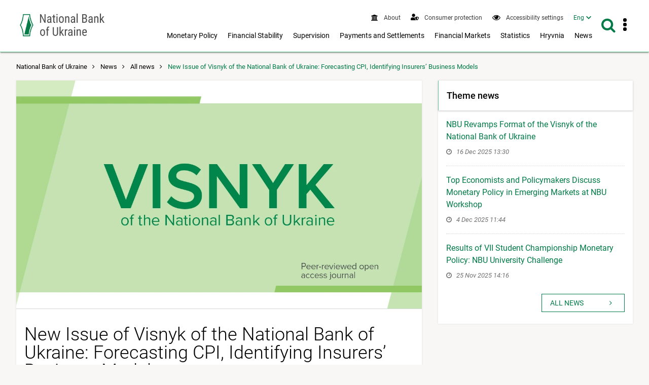

--- FILE ---
content_type: text/html; charset=UTF-8
request_url: https://bank.gov.ua/en/news/all/noviy-vipusk-jurnalu-visnyk-of-the-national-bank-of-ukraine-prognozuvannya-inflyatsiyi-ta-identifikatsiya-biznes-modeley-strahovikiv
body_size: 14088
content:
<!DOCTYPE html>
<html lang="en">
    <head>
        <meta charset="UTF-8" />
        <title>                            New Issue of Visnyk of the National Bank of Ukraine: Forecasting CPI, Identifying Insurers’ Business Models 
                    </title>
                    
                                                                                <script type="application/ld+json">{
                            "@context": "https://schema.org",
                            "@type": "Article",
                            "mainEntityOfPage": {
                                "@type": "WebPage",
                                                                "@id": "https://bank.gov.ua/ua/news/all/noviy-vipusk-jurnalu-visnyk-of-the-national-bank-of-ukraine-prognozuvannya-inflyatsiyi-ta-identifikatsiya-biznes-modeley-strahovikiv",
                                "url": "https://bank.gov.ua/ua/news/all/noviy-vipusk-jurnalu-visnyk-of-the-national-bank-of-ukraine-prognozuvannya-inflyatsiyi-ta-identifikatsiya-biznes-modeley-strahovikiv"
                                                            },
                                                      "headline": "New Issue of Visnyk of the National Bank of Ukraine: Forecasting CPI, Identifying Insurers’ Business Models",
                                                                               "description": "The NBU has published another issue of the peer-reviewed journal Visnyk of the National Bank of Ukraine. Topics covered in the issue:


A Suite of Models for CPI Forecasting


In the issue&amp;rsquo...",
                         
                            "image": [
                                                                                                                  "https://bank.gov.ua/admin_uploads/article/Banner_publications_visnyk_2023-01-12_en.jpg?v=16"                                                                                    ],

                            "author": {
                                "@type": "Organization",
                                "name": "National Bank of Ukraine"
                            },
                            "publisher": {
                                "@type": "Organization",
                                "name": "National Bank of Ukraine",
                                "logo": {
                                    "@type": "ImageObject",
                                    "url": "https://bank.gov.ua/frontend/content/logo-m.png"
                                }
                            },
                            "datePublished": "2023-01-12"
                        }</script>
                                                    <meta name="robots"  content="index,follow">
        <meta http-equiv="Content-Type" content="text/html; charset=utf8">
    <meta name="viewport" content="width=device-width, initial-scale=1.0">

    <!-- SEO meta -->

    <link rel="alternate" hreflang="en" href="https://bank.gov.ua/en/news/all/noviy-vipusk-jurnalu-visnyk-of-the-national-bank-of-ukraine-prognozuvannya-inflyatsiyi-ta-identifikatsiya-biznes-modeley-strahovikiv" />
    <link rel="alternate" hreflang="uk" href="https://bank.gov.ua/ua/news/all/noviy-vipusk-jurnalu-visnyk-of-the-national-bank-of-ukraine-prognozuvannya-inflyatsiyi-ta-identifikatsiya-biznes-modeley-strahovikiv">
            <link rel="canonical" href="https://bank.gov.ua/ua/news/all/noviy-vipusk-jurnalu-visnyk-of-the-national-bank-of-ukraine-prognozuvannya-inflyatsiyi-ta-identifikatsiya-biznes-modeley-strahovikiv" />
                                                            
            <!-- Open Graph Protocol -->
                                                            <meta property="og:title" content="New Issue of Visnyk of the National Bank of Ukraine: Forecasting CPI, Identifying Insurers’ Business Models"/>
                        
        <meta property="og:site_name" content="National Bank of Ukraine"/>
        <meta property="og:url" content="https://bank.gov.ua/en/news/all/noviy-vipusk-jurnalu-visnyk-of-the-national-bank-of-ukraine-prognozuvannya-inflyatsiyi-ta-identifikatsiya-biznes-modeley-strahovikiv"/>
        <meta property="og:type" content="website"/>
        <meta property="fb:app_id" content="1971508842906558">
                                        <meta property="og:image" content="https://bank.gov.ua/admin_uploads/article/Banner_publications_visnyk_2023-01-12_en.jpg?v=16"/>
                <meta property="og:image:secure_url" content="https://bank.gov.ua/admin_uploads/article/Banner_publications_visnyk_2023-01-12_en.jpg?v=16" />
                <meta property="og:image:type" content="image/jpeg" />
                <meta name="twitter:card" content="summary_large_image" />
                <meta name="twitter:image" content="https://bank.gov.ua/admin_uploads/article/Banner_publications_visnyk_2023-01-12_en.jpg?v=16" />
                        
                                                                             <meta property="og:description" content="The NBU has published another issue of the peer-reviewed journal Visnyk of the National Bank of Ukraine. Topics covered in the issue:


A Suite of Models for CPI Forecasting


In the issue&amp;rsquo..."/>
                                                        <meta name="description" content="The NBU has published another issue of the peer-reviewed journal Visnyk of the National Bank of Ukraine. Topics covered in the issue:


A Suite of Models for CPI Forecasting


In the issue&amp;rsquo..." />
            
        
    <link href="/frontend/dist/css/datepicker.min.css?v=16" type="text/css" rel="stylesheet"/>

        <link href="/frontend/dist/css/2534.18a1d078b6c6b6ff37b0.css" rel="stylesheet" type="text/css" />
        <link href="/frontend/dist/css/index.e8e7d49391e71f1fd827.css" rel="stylesheet" type="text/css" />
    

        <link rel="icon" type="image/x-icon" href="/frontend/icon/favicon.ico?v=16" />
        <link rel="icon" type="image/png" sizes="96x96" href="/frontend/icon/favicon-96x96.png?v=16">
        <link rel="icon" type="image/png" sizes="48x48" href="/frontend/icon/favicon-48x48.png?v=16">
        <link rel="icon" type="image/png" sizes="32x32" href="/frontend/icon/favicon-32x32.png?v=16">
        <link rel="icon" type="image/png" sizes="16x16" href="/frontend/icon/favicon-16x16.png?v=16">
        <link rel="apple-touch-icon" sizes="57x57" href="/frontend/icon/apple-icon-57x57.png?v=16/">
        <link rel="apple-touch-icon" sizes="60x60" href="/frontend/icon/apple-icon-60x60.png?v=16/">
        <link rel="apple-touch-icon" sizes="72x72" href="/frontend/icon/apple-icon-72x72.png?v=16/">
        <link rel="apple-touch-icon" sizes="76x76" href="/frontend/icon/apple-icon-76x76.png?v=16/">
        <link rel="apple-touch-icon" sizes="114x114" href="/frontend/icon/apple-icon-114x114.png?v=16">
        <link rel="apple-touch-icon" sizes="120x120" href="/frontend/icon/apple-icon-120x120.png?v=16">
        <link rel="apple-touch-icon" sizes="144x144" href="/frontend/icon/apple-icon-144x144.png?v=16">
        <link rel="apple-touch-icon" sizes="152x152" href="/frontend/icon/apple-icon-152x152.png?v=16">
        <link rel="apple-touch-icon" sizes="180x180" href="/frontend/icon/apple-icon-180x180.png?v=16">
        <link rel="apple-touch-icon" sizes="180x180" href="/frontend/icon/apple-icon-precomposed.png?v=16">
        <link rel="mask-icon" href="/frontend/icon/safari-pinned-tab.svg?v=16" color="#007b47">
        <link rel="manifest" href="/frontend/icon/manifest.json?v=16"> 
        <meta name="msapplication-TileColor" content="#ffffff">
        <meta name="msapplication-TileImage" content="frontend/icon/ms-icon-144x144.png">
        <meta name="theme-color" content="#ffffff">
        <!-- Google tag (gtag.js) -->
        <script async src="https://www.googletagmanager.com/gtag/js?id=G-XJX0SQ6KHR"></script>
        <script> window.dataLayer = window.dataLayer || []; function gtag(){dataLayer.push(arguments);} gtag('js', new Date()); gtag('config', 'G-XJX0SQ6KHR'); </script>
        </head>
    
        <body class=" has-menu-drawer">
                <header>
        
<a
    href="#mainContent"
    class="btn btn-primary btn-tr skip-to-content"
>Skip to content <i class="fa fa-angle-right"></i></a>

<div class="main-menu">
    <div id="main-menu-bg" class="submenu-wrapper">
        <div class="main-menu-bg" style="background-color:#fff;height:100%;box-shadow: 0 3px 8px 0 rgba(0,0,0,.2),0 2px 10px 0 rgba(0,0,0,.19);"></div>
    </div>
</div>

<div class="navbar white-bg shadow-2">
    <div class="container fit">
        <div class="navbar-container">
            <a href="/en/" class="logo block">
                                    <img src="/frontend/content/logo-en.png?v=16" alt="National Bank&#039;s logo - navigate to main page" class="show-md-over">
                                <img src="/frontend/content/logo-m.png?v=16" alt="National Bank&#039;s logo - navigate to main page" class="show-sm-under">
            </a>
            <div class="navbar-wrapper">
                <a id="menu-drawer-toggle" class="menu-open-bar show-md-under ripple">
                    <i class="fa fa-bars"></i>
                </a>

                <div class="navbar-menu">
                    <nav class="topnav" aria-label="Top menu">
                        <ul class="nav nav-inline">
                                                                        <li class="">
            <a class="ripple" href="/en/about">
                <i class="fa fa-bank"></i>
                <span>
                                            About
                                    </span>
            </a>
        </li>
                    <li class="">
            <a class="ripple" href="/en/consumer-protection">
                <i class="fa" style="vertical-align: text-bottom">
                    <svg viewBox="0 0 640 512" style="fill: #007b47; height:0.8rem; width: 1rem;">
                    <path fill="currentColor" d="M622.3 271.1l-115.2-45c-4.1-1.6-12.6-3.7-22.2 0l-115.2 45c-10.7 4.2-17.7 14-17.7 24.9 0 111.6 68.7 188.8 132.9 213.9 9.6 3.7 18 1.6 22.2 0C558.4 489.9 640 420.5 640 296c0-10.9-7-20.7-17.7-24.9zM496 462.4V273.3l95.5 37.3c-5.6 87.1-60.9 135.4-95.5 151.8zM224 256c70.7 0 128-57.3 128-128S294.7 0 224 0 96 57.3 96 128s57.3 128 128 128zm96 40c0-2.5.8-4.8 1.1-7.2-2.5-.1-4.9-.8-7.5-.8h-16.7c-22.2 10.2-46.9 16-72.9 16s-50.6-5.8-72.9-16h-16.7C60.2 288 0 348.2 0 422.4V464c0 26.5 21.5 48 48 48h352c6.8 0 13.3-1.5 19.2-4-54-42.9-99.2-116.7-99.2-212z"></path>
                    </svg>
                </i>
                <span>
                                            Consumer protection
                                    </span>
            </a>
        </li>
    
<li>
    <a role="button" class="ripple special-btn" href="javascript:special()" aria-haspopup="true" aria-label="Accessibility settings"  aria-expanded="false">
        <i class="fa fa-eye" style="vertical-align: text-bottom"></i>
        <span>Accessibility settings</span>
    </a>
    <form id="special-form">
        <div class="container">
            <fieldset role="radiogroup" style="display: contents">
                <legend class="sr-only">Choose color mode</legend>
                <div class="chx">
                    <label>
                        <input type="radio" name="color" class="sr-only" value="theme-contrast" checked>
                        <span><span class="sr-only">Contrast mode</span></span>
                    </label>
                </div>
                <div class="chx">
                    <label>
                        <input type="radio" name="color" class="sr-only" value="theme-black">
                        <span><span class="sr-only">Dark mode</span></span>
                    </label>
                </div>
                <div class="chx">
                    <label>
                        <input type="radio" name="color" class="sr-only" value="theme-white">
                        <span><span class="sr-only">Light mode</span></span>
                    </label>
                </div>
            </fieldset>
            <fieldset role="radiogroup" style="display: contents">
                <legend class="sr-only">Choose font size</legend>
                <div class="chx">
                    <label>
                        <input type="radio" name="font" class="sr-only" value="" checked>
                        <span><span class="sr-only">Default font size</span><span>A1</span></span>
                    </label>
                </div>
                <div class="chx">
                    <label>
                        <input type="radio" name="font" class="sr-only" value="font-size-lg">
                        <span><span class="sr-only">Increased font size</span><span>A2</span></span>
                    </label>
                </div>
                <div class="chx">
                    <label>
                        <input type="radio" name="font" class="sr-only" value="font-size-xl">
                        <span><span class="sr-only">Large font size</span><span>A3</span></span>
                    </label>
                </div>
            </fieldset>
            <div class="right">
                <a class="btn btn-lg btn-tr" role="button" tabindex="0" href="javascript:specialClose()"><i
                            class="fa fa-eye" style="font-size: inherit"></i>Regular version of site</a>
            </div>
        </div>
    </form>
</li>


                                                            <li>
    <nav id="langSwitcher">
        <ul>
            <li class="tm_lang active">
                <a href="#" id="currentLang" aria-haspopup="true" aria-expanded="false"><span class="sr-only">Interface language English</span><span aria-hidden="true">Eng</span></a>
            </li>
            <li class="tm_lang visually-hidden">
                                                            <a role="button" lang="uk" tabindex="-1" href="https://bank.gov.ua/ua/news/all/noviy-vipusk-jurnalu-visnyk-of-the-national-bank-of-ukraine-prognozuvannya-inflyatsiyi-ta-identifikatsiya-biznes-modeley-strahovikiv"><span class="sr-only">Interface language Українська</span><span aria-hidden="true">Укр</span></a>
                                                </li>
        </ul>
    </nav>
</li>

                        </ul>
                    </nav>
                    <div class="show-lg-over">
                        <nav class="mainnav" aria-label="Main menu">
                            <ul id="desktop-menu" class="nav nav-inline">
                                                                                                                                
        <li class="">
        <button
            type="button"
            class="ripple"
            aria-label="Показати підменю Monetary Policy"
            aria-haspopup="menu"
            aria-expanded="false"
            aria-controls="menu-2"
        >
                            Monetary Policy
                    </button>

        <div class="submenu-wrapper" id="menu-2">
            <div class="submenu">
                <a
                    class="ripple submenu-link"
                    href="/en/monetary"
                >
                    <i class="fa fa-angle-right"></i><span class="submenu-title">Monetary Policy</span>
                </a>
                <div class="row">
                                                                                            <div class="col-md-4">
                            <ul class="separated">
                                                                                    <li>
                                <a class="ripple" href="/en/monetary/about">
                                    <i class="fa fa-angle-right"></i>
                                                                            About Monetary Policy
                                                                    </a>
                                                            </li>
                                                                                                                <li>
                                <a class="ripple" href="/en/monetary/tools">
                                    <i class="fa fa-angle-right"></i>
                                                                            Monetary Policy Instruments
                                                                    </a>
                                                            </li>
                                                                                                                <li>
                                <a class="ripple" href="/en/monetary/archive-rish">
                                    <i class="fa fa-angle-right"></i>
                                                                            NBU Key Policy Rate
                                                                    </a>
                                                            </li>
                                                                                                                                                    </ul></div><div class="col-md-4"><ul class="separated">
                                                        <li>
                                <a class="ripple" href="/en/monetary/stages">
                                    <i class="fa fa-angle-right"></i>
                                                                            Monetary Policy Decisions
                                                                    </a>
                                                            </li>
                                                                                                                <li>
                                <a class="ripple" href="/en/monetary/schedule">
                                    <i class="fa fa-angle-right"></i>
                                                                            Schedule of Meetings and Key Publications on Monetary Policy
                                                                    </a>
                                                            </li>
                                                                                                                <li>
                                <a class="ripple" href="/en/monetary/report">
                                    <i class="fa fa-angle-right"></i>
                                                                            Inflation Report
                                                                    </a>
                                                            </li>
                                                                                </ul>
                        </div>
                                        <div class="col-md-4">
                        <div class="post-item">
                                                                                                                    
                                                        <a href="/en/news/all/natsionalniy-bank-ukrayini-zberig-oblikovu-stavku-na-rivni-155-22071" class="navbar-post">
                                <div class="image">
                                                                                                                                                            <picture>
                                                <source type="image/webp" srcset="/admin_uploads/article/1280x720_oblikova-stavka_12-2025_en.jpg.webp?v=16">
                                                <img src="/admin_uploads/article/1280x720_oblikova-stavka_12-2025_en.jpg?v=16" alt=""/>
                                            </picture>
                                                                                                            </div>

                                <div class="mark">
                                    <i class="fa fa-clock-o"></i>
                                                                            <time>11 Dec 2025 14:00</time>
                                                                    </div>
                                <p class="title">NBU Leaves Its Key Policy Rate Unchanged at 15.5%</p>
                            </a>
                                                    </div>
                    </div>
                </div>
            </div>
        </div>

    </li>
        <li class="">
        <button
            type="button"
            class="ripple"
            aria-label="Показати підменю Financial Stability"
            aria-haspopup="menu"
            aria-expanded="false"
            aria-controls="menu-3"
        >
                            Financial Stability
                    </button>

        <div class="submenu-wrapper" id="menu-3">
            <div class="submenu">
                <a
                    class="ripple submenu-link"
                    href="/en/stability"
                >
                    <i class="fa fa-angle-right"></i><span class="submenu-title">Financial Stability</span>
                </a>
                <div class="row">
                                                                                            <div class="col-md-4">
                            <ul class="separated">
                                                                                    <li>
                                <a class="ripple" href="/en/stability/about">
                                    <i class="fa fa-angle-right"></i>
                                                                            About Financial Stability
                                                                    </a>
                                                            </li>
                                                                                                                <li>
                                <a class="ripple" href="/en/stability/report">
                                    <i class="fa fa-angle-right"></i>
                                                                            Financial Stability Report
                                                                    </a>
                                                            </li>
                                                                                                                <li>
                                <a class="ripple" href="/en/stability/macro">
                                    <i class="fa fa-angle-right"></i>
                                                                            Macroprudential Policy
                                                                    </a>
                                                            </li>
                                                                                                                                                    </ul></div><div class="col-md-4"><ul class="separated">
                                                        <li>
                                <a class="ripple" href="/en/stability/radafinstab">
                                    <i class="fa fa-angle-right"></i>
                                                                            Financial Stability Council
                                                                    </a>
                                                            </li>
                                                                                                                <li>
                                <a class="ripple" href="/en/stability/mortgage">
                                    <i class="fa fa-angle-right"></i>
                                                                            About mortgage lending
                                                                    </a>
                                                            </li>
                                                                                </ul>
                        </div>
                                        <div class="col-md-4">
                        <div class="post-item">
                                                                                                                    
                                                        <a href="/en/news/all/finansovi-ustanovi-aktivnishe-spriyayut-vidnovlennyu-ekonomiki--zvit-pro-finansovu-stabilnist" class="navbar-post">
                                <div class="image">
                                                                                                                                                            <picture>
                                                <source type="image/webp" srcset="/admin_uploads/article/Banner_ZFS_new_en.jpg.webp?v=16">
                                                <img src="/admin_uploads/article/Banner_ZFS_new_en.jpg?v=16" alt=""/>
                                            </picture>
                                                                                                            </div>

                                <div class="mark">
                                    <i class="fa fa-clock-o"></i>
                                                                            <time>18 Dec 2025 14:00</time>
                                                                    </div>
                                <p class="title">Financial Institutions are More Actively Promoting Economic Recovery – Financial Stability Report</p>
                            </a>
                                                    </div>
                    </div>
                </div>
            </div>
        </div>

    </li>
        <li class="">
        <button
            type="button"
            class="ripple"
            aria-label="Показати підменю Supervision"
            aria-haspopup="menu"
            aria-expanded="false"
            aria-controls="menu-4"
        >
                            Supervision
                    </button>

        <div class="submenu-wrapper" id="menu-4">
            <div class="submenu">
                <a
                    class="ripple submenu-link"
                    href="/en/supervision"
                >
                    <i class="fa fa-angle-right"></i><span class="submenu-title">Supervision</span>
                </a>
                <div class="row">
                                                                                            <div class="col-md-4">
                            <ul class="separated">
                                                                                    <li>
                                <a class="ripple" href="/en/supervision/about">
                                    <i class="fa fa-angle-right"></i>
                                                                            Banking Supervision
                                                                    </a>
                                                            </li>
                                                                                                                <li>
                                <a class="ripple" href="/en/supervision/registration">
                                    <i class="fa fa-angle-right"></i>
                                                                            Bank Licensing
                                                                    </a>
                                                            </li>
                                                                                                                <li>
                                <a class="ripple" href="/en/supervision/licensing-nonbanking">
                                    <i class="fa fa-angle-right"></i>
                                                                            Licensing Nonbank Institutions
                                                                    </a>
                                                            </li>
                                                                                                                <li>
                                <a class="ripple" href="/en/supervision/payment-services">
                                    <i class="fa fa-angle-right"></i>
                                                                            Authorization of payment market participants
                                                                    </a>
                                                            </li>
                                                                                                                <li>
                                <a class="ripple" href="/en/supervision/nonbanks">
                                    <i class="fa fa-angle-right"></i>
                                                                            Supervision over Nonbank Financial Services Market
                                                                    </a>
                                                            </li>
                                                                                                                                                    </ul></div><div class="col-md-4"><ul class="separated">
                                                        <li>
                                <a class="ripple" href="/en/supervision/regulation-nonbank-fs-market">
                                    <i class="fa fa-angle-right"></i>
                                                                            Nonbank Financial Services Market
                                                                    </a>
                                                            </li>
                                                                                                                <li>
                                <a class="ripple" href="/en/supervision/reorganizat-liquidat">
                                    <i class="fa fa-angle-right"></i>
                                                                            Reorganization, termination and liquidation
                                                                    </a>
                                                            </li>
                                                                                                                <li>
                                <a class="ripple" href="/en/supervision/monitoring">
                                    <i class="fa fa-angle-right"></i>
                                                                            Financial Monitoring
                                                                    </a>
                                                            </li>
                                                                                                                <li>
                                <a class="ripple" href="/en/supervision/suptech-regtech">
                                    <i class="fa fa-angle-right"></i>
                                                                            SupTech and RegTech Implementation
                                                                    </a>
                                                            </li>
                                                                                                                <li>
                                <a class="ripple" href="/en/supervision/sandbox-nbu">
                                    <i class="fa fa-angle-right"></i>
                                                                            SandBox
                                                                    </a>
                                                            </li>
                                                                                </ul>
                        </div>
                                        <div class="col-md-4">
                        <div class="post-item">
                                                                                                                    
                                                    </div>
                    </div>
                </div>
            </div>
        </div>

    </li>
        <li class="">
        <button
            type="button"
            class="ripple"
            aria-label="Показати підменю Payments and Settlements"
            aria-haspopup="menu"
            aria-expanded="false"
            aria-controls="menu-5"
        >
                            Payments and Settlements
                    </button>

        <div class="submenu-wrapper" id="menu-5">
            <div class="submenu">
                <a
                    class="ripple submenu-link"
                    href="/en/payments"
                >
                    <i class="fa fa-angle-right"></i><span class="submenu-title">Payments and Settlements</span>
                </a>
                <div class="row">
                                                                                            <div class="col-md-4">
                            <ul class="separated">
                                                                                    <li>
                                <a class="ripple" href="/en/payments/sep">
                                    <i class="fa fa-angle-right"></i>
                                                                            System of Electronic Payments
                                                                    </a>
                                                            </li>
                                                                                                                <li>
                                <a class="ripple" href="/en/payments/nocash">
                                    <i class="fa fa-angle-right"></i>
                                                                            Cashless Payments
                                                                    </a>
                                                            </li>
                                                                                                                <li>
                                <a class="ripple" href="/en/payments/oversite">
                                    <i class="fa fa-angle-right"></i>
                                                                            Oversight of financial market infrastructures
                                                                    </a>
                                                            </li>
                                                                                                                <li>
                                <a class="ripple" href="/en/payments/prostir">
                                    <i class="fa fa-angle-right"></i>
                                                                            PROSTIR National Payment System
                                                                    </a>
                                                            </li>
                                                                                                                <li>
                                <a class="ripple" href="/en/payments/project-iso20022">
                                    <i class="fa fa-angle-right"></i>
                                                                            Implementation of the ISO 20022 Standard
                                                                    </a>
                                                            </li>
                                                                                                                                                    </ul></div><div class="col-md-4"><ul class="separated">
                                                        <li>
                                <a class="ripple" href="/en/payments/ips">
                                    <i class="fa fa-angle-right"></i>
                                                                            Instant Payments
                                                                    </a>
                                                            </li>
                                                                                                                <li>
                                <a class="ripple" href="/en/payments/use-qr">
                                    <i class="fa fa-angle-right"></i>
                                                                            QR Code for Transferring Bank Details
                                                                    </a>
                                                            </li>
                                                                                                                <li>
                                <a class="ripple" href="/en/payments/e-hryvnia">
                                    <i class="fa fa-angle-right"></i>
                                                                            E-hryvnia
                                                                    </a>
                                                            </li>
                                                                                                                <li>
                                <a class="ripple" href="/en/payments/open-banking">
                                    <i class="fa fa-angle-right"></i>
                                                                            Open Banking
                                                                    </a>
                                                            </li>
                                                                                </ul>
                        </div>
                                        <div class="col-md-4">
                        <div class="post-item">
                                                                                                                    
                                                    </div>
                    </div>
                </div>
            </div>
        </div>

    </li>
        <li class="">
        <button
            type="button"
            class="ripple"
            aria-label="Показати підменю Financial Markets"
            aria-haspopup="menu"
            aria-expanded="false"
            aria-controls="menu-6"
        >
                            Financial Markets
                    </button>

        <div class="submenu-wrapper" id="menu-6">
            <div class="submenu">
                <a
                    class="ripple submenu-link"
                    href="/en/markets"
                >
                    <i class="fa fa-angle-right"></i><span class="submenu-title">Financial Markets</span>
                </a>
                <div class="row">
                                                                                            <div class="col-md-4">
                            <ul class="separated">
                                                                                    <li>
                                <a class="ripple" href="/en/markets/about">
                                    <i class="fa fa-angle-right"></i>
                                                                            About
                                                                    </a>
                                                                    <ul>
                                                                                                                    <li>
                                            <a class="ripple" href="/en/markets/about/mmcg">
                                                <i class="fa fa-angle-right"></i>
                                                                                                    Money and Foreign Exchange Markets Contact Group
                                                                                            </a>
                                        </li>
                                                                        </ul>
                                                            </li>
                                                                                                                <li>
                                <a class="ripple" href="/en/markets/money-market">
                                    <i class="fa fa-angle-right"></i>
                                                                            Money market
                                                                    </a>
                                                            </li>
                                                                                                                <li>
                                <a class="ripple" href="/en/markets/ovdp">
                                    <i class="fa fa-angle-right"></i>
                                                                            Capital market
                                                                    </a>
                                                            </li>
                                                                                                                                                    </ul></div><div class="col-md-4"><ul class="separated">
                                                        <li>
                                <a class="ripple" href="/en/markets/currency-market">
                                    <i class="fa fa-angle-right"></i>
                                                                            FX market
                                                                    </a>
                                                            </li>
                                                                                                                <li>
                                <a class="ripple" href="/en/markets/liberalization">
                                    <i class="fa fa-angle-right"></i>
                                                                            FX restrictions and exchange rate policy
                                                                    </a>
                                                            </li>
                                                                                                                <li>
                                <a class="ripple" href="/en/markets/international-reserves-allinfo">
                                    <i class="fa fa-angle-right"></i>
                                                                            International reserves
                                                                    </a>
                                                            </li>
                                                                                </ul>
                        </div>
                                        <div class="col-md-4">
                        <div class="post-item">
                                                                                                                    
                                                    </div>
                    </div>
                </div>
            </div>
        </div>

    </li>
        <li class="">
        <button
            type="button"
            class="ripple"
            aria-label="Показати підменю Statistics"
            aria-haspopup="menu"
            aria-expanded="false"
            aria-controls="menu-7"
        >
                            Statistics
                    </button>

        <div class="submenu-wrapper" id="menu-7">
            <div class="submenu">
                <a
                    class="ripple submenu-link"
                    href="/en/statistic"
                >
                    <i class="fa fa-angle-right"></i><span class="submenu-title">Statistics</span>
                </a>
                <div class="row">
                                                                                            <div class="col-md-4">
                            <ul class="separated">
                                                                                    <li>
                                <a class="ripple" href="/en/statistic/nbustatistic">
                                    <i class="fa fa-angle-right"></i>
                                                                            Statistics at the National Bank of Ukraine
                                                                    </a>
                                                            </li>
                                                                                                                <li>
                                <a class="ripple" href="/en/statistic/nbureport">
                                    <i class="fa fa-angle-right"></i>
                                                                            Statistical Reporting Framework
                                                                    </a>
                                                            </li>
                                                                                                                <li>
                                <a class="ripple" href="/en/statistic/nbusurvey">
                                    <i class="fa fa-angle-right"></i>
                                                                            Market Surveys
                                                                    </a>
                                                            </li>
                                                                                                                <li>
                                <a class="ripple" href="/en/statistic/macro-indicators">
                                    <i class="fa fa-angle-right"></i>
                                                                            Macroeconomic Indicators
                                                                    </a>
                                                            </li>
                                                                                                                                                    </ul></div><div class="col-md-4"><ul class="separated">
                                                        <li>
                                <a class="ripple" href="/en/statistic/sdds">
                                    <i class="fa fa-angle-right"></i>
                                                                            Special Data Dissemination Standard
                                                                    </a>
                                                            </li>
                                                                                                                <li>
                                <a class="ripple" href="/en/statistic/sector-financial">
                                    <i class="fa fa-angle-right"></i>
                                                                            Financial Sector Statistics
                                                                    </a>
                                                            </li>
                                                                                                                <li>
                                <a class="ripple" href="/en/statistic/sector-external">
                                    <i class="fa fa-angle-right"></i>
                                                                            External Sector Statistics
                                                                    </a>
                                                            </li>
                                                                                                                <li>
                                <a class="ripple" href="/en/statistic/supervision-statist">
                                    <i class="fa fa-angle-right"></i>
                                                                            Supervisory Data
                                                                    </a>
                                                            </li>
                                                                                </ul>
                        </div>
                                        <div class="col-md-4">
                        <div class="post-item">
                                                                                                                    
                                                        <a href="/en/news/all/mijnarodni-rezervi-ukrayini-zrosli-uprodovj-2025-roku-na-ponad-30-do-573-mlrd-dol-ssha" class="navbar-post">
                                <div class="image">
                                                                                                                                                            <picture>
                                                <source type="image/webp" srcset="/admin_uploads/article/1280x720_Reservy_01-01-2026_en.jpg.webp?v=16">
                                                <img src="/admin_uploads/article/1280x720_Reservy_01-01-2026_en.jpg?v=16" alt=""/>
                                            </picture>
                                                                                                            </div>

                                <div class="mark">
                                    <i class="fa fa-clock-o"></i>
                                                                            <time>7 Jan 2026 13:00</time>
                                                                    </div>
                                <p class="title">Ukraine’s International Reserves Increased by More Than 30% to USD 57.3 billion in 2025</p>
                            </a>
                                                    </div>
                    </div>
                </div>
            </div>
        </div>

    </li>
        <li class="">
        <button
            type="button"
            class="ripple"
            aria-label="Показати підменю Hryvnia"
            aria-haspopup="menu"
            aria-expanded="false"
            aria-controls="menu-8"
        >
                            Hryvnia
                    </button>

        <div class="submenu-wrapper" id="menu-8">
            <div class="submenu">
                <a
                    class="ripple submenu-link"
                    href="/en/uah"
                >
                    <i class="fa fa-angle-right"></i><span class="submenu-title">Hryvnia</span>
                </a>
                <div class="row">
                                                                                            <div class="col-md-4">
                            <ul class="separated">
                                                                                    <li>
                                <a class="ripple" href="/en/uah/obig-banknote">
                                    <i class="fa fa-angle-right"></i>
                                                                            About Banknotes
                                                                    </a>
                                                            </li>
                                                                                                                <li>
                                <a class="ripple" href="/en/uah/obig-coin">
                                    <i class="fa fa-angle-right"></i>
                                                                            About Coins
                                                                    </a>
                                                            </li>
                                                                                                                <li>
                                <a class="ripple" href="/en/uah/uah-history">
                                    <i class="fa fa-angle-right"></i>
                                                                            History of Hryvnia
                                                                    </a>
                                                            </li>
                                                                                                                                                    </ul></div><div class="col-md-4"><ul class="separated">
                                                        <li>
                                <a class="ripple" href="/en/uah/numismatic-products">
                                    <i class="fa fa-angle-right"></i>
                                                                            Numismatic products
                                                                    </a>
                                                                    <ul>
                                                                                                                    <li>
                                            <a class="ripple" href="/en/uah/numismatic-products/souvenier-coins">
                                                <i class="fa fa-angle-right"></i>
                                                                                                    Numismatic Products Catalogue
                                                                                            </a>
                                        </li>
                                                                        </ul>
                                                            </li>
                                                                                                                <li>
                                <a class="ripple" href="/en/uah/bullion-coins">
                                    <i class="fa fa-angle-right"></i>
                                                                            Bullion coins
                                                                    </a>
                                                            </li>
                                                                                </ul>
                        </div>
                                        <div class="col-md-4">
                        <div class="post-item">
                                                                                                                    
                                                    </div>
                    </div>
                </div>
            </div>
        </div>

    </li>
        <li class="">
        <button
            type="button"
            class="ripple"
            aria-label="Показати підменю News"
            aria-haspopup="menu"
            aria-expanded="false"
            aria-controls="menu-9"
        >
                            News
                    </button>

        <div class="submenu-wrapper" id="menu-9">
            <div class="submenu">
                <a
                    class="ripple submenu-link"
                    href="/en/news"
                >
                    <i class="fa fa-angle-right"></i><span class="submenu-title">News</span>
                </a>
                <div class="row">
                                                                                            <div class="col-md-4">
                            <ul class="separated">
                                                                                    <li>
                                <a class="ripple" href="/en/news/all">
                                    <i class="fa fa-angle-right"></i>
                                                                            All news
                                                                    </a>
                                                            </li>
                                                                                                                <li>
                                <a class="ripple" href="/en/news/news">
                                    <i class="fa fa-angle-right"></i>
                                                                            News
                                                                    </a>
                                                            </li>
                                                                                                                <li>
                                <a class="ripple" href="/en/news/press">
                                    <i class="fa fa-angle-right"></i>
                                                                            Notice
                                                                    </a>
                                                            </li>
                                                                                                                                                    </ul></div><div class="col-md-4"><ul class="separated">
                                                        <li>
                                <a class="ripple" href="/en/news/video">
                                    <i class="fa fa-angle-right"></i>
                                                                            Video Hub
                                                                    </a>
                                                            </li>
                                                                                                                <li>
                                <a class="ripple" href="/en/news/direct-speech">
                                    <i class="fa fa-angle-right"></i>
                                                                            Speeches
                                                                    </a>
                                                            </li>
                                                                                </ul>
                        </div>
                                        <div class="col-md-4">
                        <div class="post-item">
                                                                                                                    
                                                        <a href="/en/news/all/mvf-ta-ukrayinska-vlada-dosyagli-ugodi-na-rivni-personalu-schodo-novoyi-chotiririchnoyi-programi-v-mejah-mehanizmu-rozshirenogo-finansuvannya-na-sumu-81-mlrd-dol-ssha" class="navbar-post">
                                <div class="image">
                                                                                                                                                            <picture>
                                                <source type="image/webp" srcset="/admin_uploads/article/1280x720_ofitsiino_26-11-2025_eng.jpg.webp?v=16">
                                                <img src="/admin_uploads/article/1280x720_ofitsiino_26-11-2025_eng.jpg?v=16" alt=""/>
                                            </picture>
                                                                                                            </div>

                                <div class="mark">
                                    <i class="fa fa-clock-o"></i>
                                                                            <time>26 Nov 2025 21:54</time>
                                                                    </div>
                                <p class="title">IMF and Ukrainian authorities reach Staff-Level Agreement on a new USD 8.1 billion 48-month Extended Fund Facility (EFF) Arrangement</p>
                            </a>
                                                    </div>
                    </div>
                </div>
            </div>
        </div>

    </li>
                            </ul>
                        </nav>
                    </div>
                </div>

                <div class="navbar-search">
                    <a href="#" class="search-button ripple" id="header-search-button" aria-label="search on the site"
                        role="button"
                        aria-expanded="false"
                        aria-haspopup="true"
                    >
                        <i class="fa fa-search"></i>
                    </a>
                    <form name="full_search" id="header-search-form"
                          class="search-form" method="post"
                                                    action="/search/"
                    >
                        <input name="search" id="header-search-field"
                            type="search" class="search-field mtr"
                            placeholder="Search"
                        >
                        <input name="type[all]" type="hidden" data-checkbox-type="all" value="1" checked="">
                    </form>
                </div>

                <div class="navbar-tools dropdown menu-tools">
                    <a id="menu-tools-button" class="toggle ripple" href="#" role="button" aria-label="Button to open an additional menu"
                        aria-expanded="false" aria-controls="tools-menu-container"
                    >
                        <div class="icon-more">
							<span></span>
							<span></span>
							<span></span>
						</div>
                    </a>

                    <nav aria-label="Button to open an additional menu">
                        <ul id="tools-menu-container" class="collection allign-right">
                                                                            <li class="" style="position: relative;">
        <a href="/en/events"><i class="fa fa-calendar-o"></i>                Event calendar
                    </a>
    </li>
        <li class="" style="position: relative;">
        <a href="/en/faq"><i class="fa fa-question-circle"></i>                Questions and Answers
                    </a>
    </li>
        <li class="" style="position: relative;">
        <a href="/en/research"><i class="fa fa-tasks"></i>                Research
                    </a>
    </li>
        <li class="" style="position: relative;">
        <a href="/en/publications"><i class="fa fa-paste"></i>                Publications
                    </a>
    </li>
        <li class="" style="position: relative;">
        <a href="/en/legislation"><i class="fa fa-gavel"></i>                Regulations
                    </a>
    </li>
        <li class="" style="position: relative;">
        <a href="/en/bank-id-nbu"><object type="image/svg+xml" data="/frontend/content/BankID.svg?v=16"
                        style="margin-bottom: -0.2rem; height: 15px; margin-right: .5rem; width: 15px;"
                        aria-hidden="true"
                        tabindex="-1"></object>                BankID NBU
                    </a>
    </li>
        <li class="" style="position: relative;">
        <a href="/en/tariffs-services"><i class="fa fa-file-text"></i>                Tariffs and Services
                    </a>
    </li>
        <li class="" style="position: relative;">
        <a href="/en/open-data"><i class="fa fa-area-chart"></i>                Open Data
                    </a>
    </li>
        <li class="" style="position: relative;">
        <a href="/en/contacts"><i class="fa fa-phone"></i>                Contacts
                    </a>
    </li>
        <li class="" style="position: relative;">
        <a href="/en/site"><i class="fa fa-sitemap"></i>                Sitemap
                    </a>
    </li>
                        </ul>
                    </nav>
                </div>
            </div>
        </div>
    </div>
</div>

<div id="menu-drawer" class="menu-drawer white-bg show-md-under">
    <nav class="nav-side">
        <ul class="nav nav-col">
                        <li class="parent" >
                    <a class="ripple" href="/en/about">
                                            About
                                        </a>
                                    <span class="toggle"></span>
                    <ul>
                                            <li >
                            <a class="ripple" href="/en/about/structure">
                                                            Organizational Chart
                                                        </a>
                                                    </li>
                                            <li >
                            <a class="ripple" href="/en/about/recruiting">
                                                            Career
                                                        </a>
                                                    </li>
                                            <li >
                            <a class="ripple" href="/en/about/brand">
                                                            NBU Brand
                                                        </a>
                                                    </li>
                                            <li class="parent" >
                            <a class="ripple" href="/en/about/council">
                                                            NBU Council
                                                        </a>
                                                            <span class="toggle"></span>
                                <ul>
                                                                    <li >
                                        <a class="ripple" href="/en/about/develop-strategy/develop-strategy2023">
                                                                                    Strategy of Ukrainian Financial Sector Development until 2025 (discontinued 2023)
                                                                                </a>
                                    </li>
                                                                </ul>
                                                    </li>
                                            <li >
                            <a class="ripple" href="/en/about/international">
                                                            International Cooperation
                                                        </a>
                                                    </li>
                                            <li >
                            <a class="ripple" href="/en/about/nbu-history">
                                                            History of the Central Bank
                                                        </a>
                                                    </li>
                                            <li >
                            <a class="ripple" href="/en/about/taxonomy">
                                                            Тaxonomy XBRL
                                                        </a>
                                                    </li>
                                            <li >
                            <a class="ripple" href="/en/about/knpf">
                                                            Corporate Nonstate Pension Fund
                                                        </a>
                                                    </li>
                                            <li >
                            <a class="ripple" href="/en/about/strategy-fin-literacy">
                                                            Strategy of financial literacy
                                                        </a>
                                                    </li>
                                        </ul>
                                </li>
                        <li class="parent" >
                    <a class="ripple" href="/en/consumer-protection">
                                            Consumer protection
                                        </a>
                                    <span class="toggle"></span>
                    <ul>
                                            <li >
                            <a class="ripple" href="/en/consumer-protection/citizens-appeals">
                                                            Submit an enquiry to the NBU
                                                        </a>
                                                    </li>
                                            <li >
                            <a class="ripple" href="/en/consumer-protection/bezlicenzijna-djalnist-fraud">
                                                            Attention: These companies operate without licenses
                                                        </a>
                                                    </li>
                                        </ul>
                                </li>
                        <li class="parent" >
                    <a class="ripple" href="/en/monetary">
                                            Monetary Policy
                                        </a>
                                    <span class="toggle"></span>
                    <ul>
                                            <li >
                            <a class="ripple" href="/en/monetary/about">
                                                            About Monetary Policy
                                                        </a>
                                                    </li>
                                            <li >
                            <a class="ripple" href="/en/monetary/tools">
                                                            Monetary Policy Instruments
                                                        </a>
                                                    </li>
                                            <li >
                            <a class="ripple" href="/en/monetary/archive-rish">
                                                            NBU Key Policy Rate
                                                        </a>
                                                    </li>
                                            <li >
                            <a class="ripple" href="/en/monetary/stages">
                                                            Monetary Policy Decisions
                                                        </a>
                                                    </li>
                                            <li >
                            <a class="ripple" href="/en/monetary/schedule">
                                                            Schedule of Meetings and Key Publications on Monetary Policy
                                                        </a>
                                                    </li>
                                            <li >
                            <a class="ripple" href="/en/monetary/report">
                                                            Inflation Report
                                                        </a>
                                                    </li>
                                        </ul>
                                </li>
                        <li class="parent" >
                    <a class="ripple" href="/en/stability">
                                            Financial Stability
                                        </a>
                                    <span class="toggle"></span>
                    <ul>
                                            <li >
                            <a class="ripple" href="/en/stability/about">
                                                            About Financial Stability
                                                        </a>
                                                    </li>
                                            <li >
                            <a class="ripple" href="/en/stability/report">
                                                            Financial Stability Report
                                                        </a>
                                                    </li>
                                            <li >
                            <a class="ripple" href="/en/stability/macro">
                                                            Macroprudential Policy
                                                        </a>
                                                    </li>
                                            <li >
                            <a class="ripple" href="/en/stability/radafinstab">
                                                            Financial Stability Council
                                                        </a>
                                                    </li>
                                            <li >
                            <a class="ripple" href="/en/stability/mortgage">
                                                            About mortgage lending
                                                        </a>
                                                    </li>
                                        </ul>
                                </li>
                        <li class="parent" >
                    <a class="ripple" href="/en/supervision">
                                            Supervision
                                        </a>
                                    <span class="toggle"></span>
                    <ul>
                                            <li >
                            <a class="ripple" href="/en/supervision/about">
                                                            Banking Supervision
                                                        </a>
                                                    </li>
                                            <li >
                            <a class="ripple" href="/en/supervision/registration">
                                                            Bank Licensing
                                                        </a>
                                                    </li>
                                            <li >
                            <a class="ripple" href="/en/supervision/licensing-nonbanking">
                                                            Licensing Nonbank Institutions
                                                        </a>
                                                    </li>
                                            <li >
                            <a class="ripple" href="/en/supervision/payment-services">
                                                            Authorization of payment market participants
                                                        </a>
                                                    </li>
                                            <li >
                            <a class="ripple" href="/en/supervision/nonbanks">
                                                            Supervision over Nonbank Financial Services Market
                                                        </a>
                                                    </li>
                                            <li >
                            <a class="ripple" href="/en/supervision/regulation-nonbank-fs-market">
                                                            Nonbank Financial Services Market
                                                        </a>
                                                    </li>
                                            <li >
                            <a class="ripple" href="/en/supervision/reorganizat-liquidat">
                                                            Reorganization, termination and liquidation
                                                        </a>
                                                    </li>
                                            <li >
                            <a class="ripple" href="/en/supervision/monitoring">
                                                            Financial Monitoring
                                                        </a>
                                                    </li>
                                            <li >
                            <a class="ripple" href="/en/supervision/suptech-regtech">
                                                            SupTech and RegTech Implementation
                                                        </a>
                                                    </li>
                                            <li >
                            <a class="ripple" href="/en/supervision/sandbox-nbu">
                                                            SandBox
                                                        </a>
                                                    </li>
                                        </ul>
                                </li>
                        <li class="parent" >
                    <a class="ripple" href="/en/payments">
                                            Payments and Settlements
                                        </a>
                                    <span class="toggle"></span>
                    <ul>
                                            <li >
                            <a class="ripple" href="/en/payments/sep">
                                                            System of Electronic Payments
                                                        </a>
                                                    </li>
                                            <li >
                            <a class="ripple" href="/en/payments/nocash">
                                                            Cashless Payments
                                                        </a>
                                                    </li>
                                            <li >
                            <a class="ripple" href="/en/payments/oversite">
                                                            Oversight of financial market infrastructures
                                                        </a>
                                                    </li>
                                            <li >
                            <a class="ripple" href="/en/payments/prostir">
                                                            PROSTIR National Payment System
                                                        </a>
                                                    </li>
                                            <li >
                            <a class="ripple" href="/en/payments/project-iso20022">
                                                            Implementation of the ISO 20022 Standard
                                                        </a>
                                                    </li>
                                            <li >
                            <a class="ripple" href="/en/payments/ips">
                                                            Instant Payments
                                                        </a>
                                                    </li>
                                            <li >
                            <a class="ripple" href="/en/payments/use-qr">
                                                            QR Code for Transferring Bank Details
                                                        </a>
                                                    </li>
                                            <li >
                            <a class="ripple" href="/en/payments/e-hryvnia">
                                                            E-hryvnia
                                                        </a>
                                                    </li>
                                            <li >
                            <a class="ripple" href="/en/payments/open-banking">
                                                            Open Banking
                                                        </a>
                                                    </li>
                                        </ul>
                                </li>
                        <li class="parent" >
                    <a class="ripple" href="/en/markets">
                                            Financial Markets
                                        </a>
                                    <span class="toggle"></span>
                    <ul>
                                            <li class="parent" >
                            <a class="ripple" href="/en/markets/about">
                                                            About
                                                        </a>
                                                            <span class="toggle"></span>
                                <ul>
                                                                    <li >
                                        <a class="ripple" href="/en/markets/about/mmcg">
                                                                                    Money and Foreign Exchange Markets Contact Group
                                                                                </a>
                                    </li>
                                                                </ul>
                                                    </li>
                                            <li >
                            <a class="ripple" href="/en/markets/money-market">
                                                            Money market
                                                        </a>
                                                    </li>
                                            <li >
                            <a class="ripple" href="/en/markets/ovdp">
                                                            Capital market
                                                        </a>
                                                    </li>
                                            <li >
                            <a class="ripple" href="/en/markets/currency-market">
                                                            FX market
                                                        </a>
                                                    </li>
                                            <li >
                            <a class="ripple" href="/en/markets/liberalization">
                                                            FX restrictions and exchange rate policy
                                                        </a>
                                                    </li>
                                            <li >
                            <a class="ripple" href="/en/markets/international-reserves-allinfo">
                                                            International reserves
                                                        </a>
                                                    </li>
                                        </ul>
                                </li>
                        <li class="parent" >
                    <a class="ripple" href="/en/statistic">
                                            Statistics
                                        </a>
                                    <span class="toggle"></span>
                    <ul>
                                            <li >
                            <a class="ripple" href="/en/statistic/nbustatistic">
                                                            Statistics at the National Bank of Ukraine
                                                        </a>
                                                    </li>
                                            <li >
                            <a class="ripple" href="/en/statistic/nbureport">
                                                            Statistical Reporting Framework
                                                        </a>
                                                    </li>
                                            <li >
                            <a class="ripple" href="/en/statistic/nbusurvey">
                                                            Market Surveys
                                                        </a>
                                                    </li>
                                            <li >
                            <a class="ripple" href="/en/statistic/macro-indicators">
                                                            Macroeconomic Indicators
                                                        </a>
                                                    </li>
                                            <li >
                            <a class="ripple" href="/en/statistic/sdds">
                                                            Special Data Dissemination Standard
                                                        </a>
                                                    </li>
                                            <li >
                            <a class="ripple" href="/en/statistic/sector-financial">
                                                            Financial Sector Statistics
                                                        </a>
                                                    </li>
                                            <li >
                            <a class="ripple" href="/en/statistic/sector-external">
                                                            External Sector Statistics
                                                        </a>
                                                    </li>
                                            <li >
                            <a class="ripple" href="/en/statistic/supervision-statist">
                                                            Supervisory Data
                                                        </a>
                                                    </li>
                                        </ul>
                                </li>
                        <li class="parent" >
                    <a class="ripple" href="/en/uah">
                                            Hryvnia
                                        </a>
                                    <span class="toggle"></span>
                    <ul>
                                            <li >
                            <a class="ripple" href="/en/uah/obig-banknote">
                                                            About Banknotes
                                                        </a>
                                                    </li>
                                            <li >
                            <a class="ripple" href="/en/uah/obig-coin">
                                                            About Coins
                                                        </a>
                                                    </li>
                                            <li >
                            <a class="ripple" href="/en/uah/uah-history">
                                                            History of Hryvnia
                                                        </a>
                                                    </li>
                                            <li class="parent" >
                            <a class="ripple" href="/en/uah/numismatic-products">
                                                            Numismatic products
                                                        </a>
                                                            <span class="toggle"></span>
                                <ul>
                                                                    <li >
                                        <a class="ripple" href="/en/uah/numismatic-products/souvenier-coins">
                                                                                    Numismatic Products Catalogue
                                                                                </a>
                                    </li>
                                                                </ul>
                                                    </li>
                                            <li >
                            <a class="ripple" href="/en/uah/bullion-coins">
                                                            Bullion coins
                                                        </a>
                                                    </li>
                                        </ul>
                                </li>
                        <li class="parent" >
                    <a class="ripple" href="/en/news">
                                            News
                                        </a>
                                    <span class="toggle"></span>
                    <ul>
                                            <li >
                            <a class="ripple" href="/en/news/all">
                                                            All news
                                                        </a>
                                                    </li>
                                            <li >
                            <a class="ripple" href="/en/news/news">
                                                            News
                                                        </a>
                                                    </li>
                                            <li >
                            <a class="ripple" href="/en/news/press">
                                                            Notice
                                                        </a>
                                                    </li>
                                            <li >
                            <a class="ripple" href="/en/news/video">
                                                            Video Hub
                                                        </a>
                                                    </li>
                                            <li >
                            <a class="ripple" href="/en/news/direct-speech">
                                                            Speeches
                                                        </a>
                                                    </li>
                                        </ul>
                                </li>
                    </ul>
    </nav>
</div>

    </header>
    <section>
        <div class="container fit">
            

<nav aria-label="breadcrumb">
    <ol class="breadcrumbs">
                <li >
                            <a href="/en/">National Bank of Ukraine</a>
                    </li>
                <li >
                            <a href="/en/news">News</a>
                    </li>
                <li >
                            <a href="/en/news/all">All news</a>
                    </li>
                <li aria-current="page">
                            <span>New Issue of Visnyk of the National Bank of Ukraine: Forecasting CPI, Identifying Insurers’ Business Models</span>
                    </li>
            </ol>
</nav>

        </div>
    </section>
    <main id="mainContent">        <!--  -->
        <div class="container fit">
                                                
                    <div class="row">
                                                                                                    <div id="container-126" class="col-md-8 wc widget-article">
                <div class="widget fwef" style="justify-content: flex-start;">
            <div class="slider svelte-carousel article" data-nav="true" data-pag="false" data-touch-drag="false" data-mouse-drag="false" data-loop="true" data-autoplay="false">
            <div class="slides-main">
                                                                                        <div class="item">
                                                                                                        <picture>
                                <source type="image/webp" srcset="/admin_uploads/article/Banner_publications_visnyk_2023-01-12_en.jpg.webp?v=16">
                                <img width="1280" height="720" src="/admin_uploads/article/Banner_publications_visnyk_2023-01-12_en.jpg?v=16" alt="New Issue of Visnyk of the National Bank of Ukraine: Forecasting CPI, Identifying Insurers’ Business Models"/>
                            </picture>
                                                </div>
                                                                    </div>
                    </div>
    

    <div class="box pb0">
        <div class="article-header">
            <h1 class="title">New Issue of Visnyk of the National Bank of Ukraine: Forecasting CPI, Identifying Insurers’ Business Models</h1>
            <div class="mark">
                <i class="fa fa-clock-o"></i>
                                                                        <time>12 Jan 2023 16:16</time>
                                            </div>

        </div>

        <div></div>

        <div class="article-content columns-two">
            <p>The NBU has published another issue of the peer-reviewed journal <a href="https://doi.org/10.26531/vnbu2021.252" target="_blank">Visnyk of the National Bank of Ukraine</a>. Topics covered in the issue:</p>

<blockquote>
<p><strong><a href="https://doi.org/10.26531/vnbu2021.252.01" target="_blank">A Suite of Models for CPI Forecasting</a></strong></p>
</blockquote>

<p>In the issue&rsquo;s first article, <a href="https://bank.gov.ua/en/researcher/31">Nadia Shapovalenko</a> tests the forecasting accuracy of the models the NBU uses for the short-term forecasting of CPI components.&nbsp;</p>

<p>The findings suggest that for almost all CPI components, there are models that outperform benchmark AR models. However, the best-performing models differ by horizon and by CPI component. Combined forecasts obtained by averaging the models&rsquo; forecasts produce acceptable and robust results.&nbsp;</p>

<p>The author also describes relevant data restrictions in wartime and highlights avenues for improving the current suite of models for CPI forecasting.&nbsp;</p>

<blockquote>
<p><strong><a href="https://doi.org/10.26531/vnbu2021.252.02" target="_blank">Identifying Insurance Companies&rsquo; Business Models in Ukraine: Cluster Analysis and Machine Learning</a></strong></p>
</blockquote>

<p>In this paper, Oleksandr Tarnavskyi and Viktor Kolomiiets examine the business models of nonlife insurance companies that operated in Ukraine in 2019&ndash;2020. The authors analyze the migration of insurers between the identified clusters and conclude that companies following the Universal business model appear to be the most financially stable. Meanwhile, their peers from the Reinsurance cluster are most likely to post the least stable performance and exit the market. &nbsp;The findings of this research have significant policy implications for insurers and for the regulator&rsquo;s insurance supervision efforts.</p>

<div class="ck-reference">
<div class="ck-reference-title">For Reference:</div>

<div class="ck-reference-content">
<p>Visnyk of the National Bank of Ukraine is indexed by <a href="https://ideas.repec.org/s/ukb/journl.html" target="_blank">IDEAS/RePEc</a>, <a href="https://journals.indexcopernicus.com/search/details?id=46883" target="_blank">Index Copernicus International</a>, <a href="https://doaj.org/toc/2414-987X" target="_blank">DOAJ</a>, and <a href="https://dbh.nsd.uib.no/publiseringskanaler/erihplus/periodical/info.action?id=498154" target="_blank">ERIH Plus</a>. Visnyk of the National Bank of Ukraine has been issued for the general public since 3 September 2015. Since 2019, the journal has had its <a href="https://journal.bank.gov.ua/" target="_blank">own website</a>. The original articles have been published in English. Ukrainian translations will be added later.</p>

<p>The judgements and ideas presented in the journal are those of the authors and do not necessarily reflect the views of the editorial board or the official position of the NBU.</p>

<p>The editorial board invites researchers, experts, financial analysts, and representatives of the banking and academic communities to contribute to the topics covered by the journal and send research materials for review and publication to <a href="/cdn-cgi/l/email-protection#4e24213b3c202f220e2c2f202560292138603b2f"><span class="__cf_email__" data-cfemail="adc7c2d8dfc3ccc1edcfccc3c683cac2db83d8cc">[email&#160;protected]</span></a>. Authors can publish for free. The NBU translates and edits the articles.</p>

<p>For more on publication requirements, please follow the <a href="https://journal.bank.gov.ua/en/for-authors" target="_blank">link</a>.</p>
</div>
</div>

<p>&nbsp;</p>
        </div>
                    <div class="row pr1 pl1">
                <h2 class="up thin col-xs-12 show-md-under" style="font-size: 16px; line-height: 18.75px; margin-right: 17.5px; margin-bottom: 0.5rem">Tags:</h2>
                <h2 class="up thin show-lg-over" style="font-size: 16px; line-height: 21.75px; padding-top: 1px; margin-right: 17.5px; margin-top: 1rem">Tags:</h2>
                                    <span class="article-tags tag"><a href="/news/all?tags=research">research</a></span>
                            </div>
            </div>
    <div class="row">
        <div class="col-md-12">
                <div class="widget-content share-buttons share-article pt0 pb0 pr1 pl1" style="">
                    <div class="social-buttons share-links social-share-default pl0">
                        <h2 class="up thin col-xs-12 show-md-under" style="font-size: 16px; line-height: 18.75px; margin-top: 0.5rem; margin-right: 20px">Поділитися:</h2>
                        <h2 class="up thin show-lg-over" style="font-size: 16px; line-height: 18.75px; margin-top: 1rem; margin-right: 20px">Поділитися:</h2>
                        <a href="#facebook" class="btn btn-tr full facebook mb"><i class="fa fa-facebook"></i></a>
                        <a href="#telegram" class="btn btn-tr full telegram mb"><i class="fa fa-telegram"></i></a>
                                                <a href="#twitter" class="btn btn-tr full twitter"><i class="fa fa-twitter"></i></a>
                    </div>
                </div>
        </div>
    </div>
</div>

<style>
.article-content li {
    padding-right: 1rem;
}
</style>



            </div>
            
        

                            
                    
                                                                                                    <div id="container-127" class="col-md-4 widget-docsLaws">
                <style>
    div.sticky {
        position: sticky;
        position: -webkit-sticky;
        top: 0;
        margin-bottom: 2rem;
    }
</style>
<div class="sticky">
                                

            
                                        <div class="widget with-footer">
    <div class="widget-header">
        <h2 class="widget-title">Theme news</h2>
    </div>
    <div class="widget-content">
        <div class="content">
            <div class="collection">
                            <div class="collection-item post-inline">
                    <div class="content">
                        <a href="/en/news/all/natsionalniy-bank-ukrayini-onovlyuye-format-visnyk-of-the-national-bank-of-ukraine">NBU Revamps Format of the Visnyk of the National Bank of Ukraine</a>
                    </div>
                    <div class="mark">
                        <time>
                            <i class="fa fa-clock-o"></i>
                            16 Dec 2025 13:30
                        </time>
                    </div>
                </div>
                            <div class="collection-item post-inline">
                    <div class="content">
                        <a href="/en/news/all/providni-ekonomisti-ta-polisimeykeri-obgovorili-monetarnu-politiku-v-krayinah-emerging-markets-na-vorkshopi-nbu">Top Economists and Policymakers Discuss Monetary Policy in Emerging Markets at NBU Workshop</a>
                    </div>
                    <div class="mark">
                        <time>
                            <i class="fa fa-clock-o"></i>
                            4 Dec 2025 11:44
                        </time>
                    </div>
                </div>
                            <div class="collection-item post-inline">
                    <div class="content">
                        <a href="/en/news/all/pidsumki-somogo-studentskogo-chempionatu-monetarna-politika-viklik-nbu-universitetam">Results of VII Student Championship Monetary Policy: NBU University Challenge</a>
                    </div>
                    <div class="mark">
                        <time>
                            <i class="fa fa-clock-o"></i>
                            25 Nov 2025 14:16
                        </time>
                    </div>
                </div>
                        </div>
        </div>
    </div>
        <div class="widget-footer buttons text-right">

        <a class="btn up btn-tr btn-primary" href="/news/all">All news  <i class="fa fa-angle-right"></i></a>
    </div>
    </div>

        </div>

            </div>
            </div>
        

                            
                    <div class="row">
                                                                                                    <div id="container-2353" class="col-md-12 wc widget-pubDiscussionForm">
                
            </div>
            </div>
        

                            
                    <div class="row">
                                                                                                    <div id="container-1307" class="col-md-12 wc widget-pushNotification">
                <!-- subscribe START -->
<div class="widget">
    <div class="widget-header">
        <h2 class="widget-title">
            Subscribe for notifications
        </h2>
    </div>
    <div class="widget-content box" style="">
        <div class="row">
            <div class="col-md-8">
                <div class="article-content mt1">
                        <p>Subscribe to news alerts</p>
                </div>
            </div>
            <div class="col-md-4">

                <div class="text-right" style="height: 100%;align-content:center">
                    <button class="btn btn-primary btn-wide up" style="padding: 7px 35px;" id="subscribeNotififcations" title="Subscribe" aria-label="Subscribe" data-topic="news"><svg xmlns="http://www.w3.org/2000/svg" height="28px" viewBox="0 -960 960 960" width="28px" fill="#ffffff"><path d="M160-200v-80h80v-280q0-83 50-147.5T420-792v-28q0-25 17.5-42.5T480-880q25 0 42.5 17.5T540-820v28q80 20 130 84.5T720-560v280h80v80H160Zm320-300Zm0 420q-33 0-56.5-23.5T400-160h160q0 33-23.5 56.5T480-80ZM320-280h320v-280q0-66-47-113t-113-47q-66 0-113 47t-47 113v280Z"/></svg></button>
                    <button class="btn btn-warning btn-wide up" style="padding: 7px 35px; display: none;" id="unsubscribeNotififcations" title="Unsubscribe" aria-label="Unsubscribe" data-topic="news"><svg xmlns="http://www.w3.org/2000/svg" height="28px" viewBox="0 -960 960 960" width="28px" fill="#ffffff"><path d="M160-200v-80h80v-280q0-33 8.5-65t25.5-61l60 60q-7 16-10.5 32.5T320-560v280h248L56-792l56-56 736 736-56 56-146-144H160Zm560-154-80-80v-126q0-66-47-113t-113-47q-26 0-50 8t-44 24l-58-58q20-16 43-28t49-18v-28q0-25 17.5-42.5T480-880q25 0 42.5 17.5T540-820v28q80 20 130 84.5T720-560v206Zm-276-50Zm36 324q-33 0-56.5-23.5T400-160h160q0 33-23.5 56.5T480-80Zm33-481Z"/></svg></button>
                </div>
            </div>
        </div>

    </div>
</div>

            
            
    <!-- subscribe FINISH -->

            </div>
            </div>
        

            <button id="toTop" class="button-to-top btn btn-primary btn-tr fadeIn fadeOut" aria-label="Go to top of a page">
  <i class="fa fa-angle-up" aria-hidden="true"></i>
</button>        </div>
    </main>
    <footer>
        <section class="footer-mini">
    <div class="row footer">
        <div class="col-md-4 hide-sm">
                        <a class="image logo" href="/en">
                                <img src="/frontend/content/logo-en.png?v=16" alt="National Bank&#039;s logo - navigate to main page">
            </a>
            <br>
            <div class="copyright">
                                    Official website of the National Bank of Ukraine <br />
                                    All rights reserved &copy; 1991&mdash;2026
            </div>
            <div class="links test_mode">
                                    <a href="/en/contacts">Contacts</a>
                                <br />
                                    <a href="/en/useterms">Terms of Use and Privacy Policy</a>
                            </div>
        </div>
        <div class="col-md-7 footer-right">
            <nav aria-label="Footer menu">
                <ul class="footer__nav">
                                    <li class="footer__nav-item gov"><a href="/en/about/structure#orgchart">Organizational Chart</a></li>
                                    <li class="footer__nav-item gov"><a href="/en/about/council">NBU Council</a></li>
                                    <li class="footer__nav-item gov"><a href="/en/about/strategy">Strategy of the National Bank of Ukraine</a></li>
                                    <li class="footer__nav-item gov"><a href="/en/about/international">International Cooperation</a></li>
                                    <li class="footer__nav-item gov"><a href="/en/about/brand">NBU Brand</a></li>
                                    <li class="footer__nav-item gov"><a href="/en/about/develop-strategy">Financial Sector Development</a></li>
                                    <li class="footer__nav-item gov"><a href="/en/about/strategy-fin-literacy">Strategy for Financial Literacy</a></li>
                                    <li class="footer__nav-item gov"><a href="/en/legislation">Regulations</a></li>
                                    <li class="footer__nav-item gov"><a href="/en/publications">Publications</a></li>
                                    <li class="footer__nav-item gov"><a href="/en/about/lp-nbu">Microsites</a></li>
                                </ul>
            </nav>
        </div>

        <div class="col-md-4 hide-md">
            <a class="image logo" href="/en">
                <img src="/frontend/content/logo-en.png?v=16" alt="Logo">
            </a>
            <br>
            <div class="links">
                                    <a href="/contacts">Contacts</a>
                                <br />
                                    <a href="/useterms">Terms of Use and Privacy Policy</a>
                            </div>
            <div class="copyright">
                                    Official website of the National Bank of Ukraine <br />
                                    All rights reserved &copy; 1991&mdash;2026
            </div>
        </div>
    </div>
</section>

            </footer>
    <page id="print"></page>
        <script data-cfasync="false" src="/cdn-cgi/scripts/5c5dd728/cloudflare-static/email-decode.min.js"></script><script type="text/javascript">var DTS_initial = 'no data in session';</script>

    <!-- Google Icons -->
    <!-- https://design.google.com/icons/ -->
            <script src="/frontend/dist/js/vendor.min.js?v=16" type="text/javascript"></script>
    <script src="/frontend/dist/js/scripts.min.js?v=16" type="text/javascript"></script>

    <script>
        window.fbAsyncInit = function() {
            FB.init({
                appId            : '1971508842906558',
                autoLogAppEvents : true,
                xfbml            : true,
                version          : 'v3.1'
            });
        };

        (function(d, s, id){
            var js, fjs = d.getElementsByTagName(s)[0];
            if (d.getElementById(id)) {return;}
            js = d.createElement(s); js.id = id;
            js.src = "https://connect.facebook.net/en_US/sdk.js";
            fjs.parentNode.insertBefore(js, fjs);
        }(document, 'script', 'facebook-jssdk'));
    </script>

            <script src="/frontend/dist/js/index.b446622c7445a63a8486.js"></script>
            <script src="/frontend/dist/js/stickyPolyfill.a932af4cd61fc0896bb8.js?v=16"></script>
            <script src="/frontend/dist/js/9790.bf5e24c46144909ddb79.js?v=16"></script>
            <script src="/frontend/dist/js/firebasePushMessages.0243e848d2d1cb264ff4.js?v=16"></script>
        
    <script>(function(){function c(){var b=a.contentDocument||a.contentWindow.document;if(b){var d=b.createElement('script');d.innerHTML="window.__CF$cv$params={r:'9bdc866f9b055b65',t:'MTc2ODM4NzMzMA=='};var a=document.createElement('script');a.src='/cdn-cgi/challenge-platform/scripts/jsd/main.js';document.getElementsByTagName('head')[0].appendChild(a);";b.getElementsByTagName('head')[0].appendChild(d)}}if(document.body){var a=document.createElement('iframe');a.height=1;a.width=1;a.style.position='absolute';a.style.top=0;a.style.left=0;a.style.border='none';a.style.visibility='hidden';document.body.appendChild(a);if('loading'!==document.readyState)c();else if(window.addEventListener)document.addEventListener('DOMContentLoaded',c);else{var e=document.onreadystatechange||function(){};document.onreadystatechange=function(b){e(b);'loading'!==document.readyState&&(document.onreadystatechange=e,c())}}}})();</script><script defer src="https://static.cloudflareinsights.com/beacon.min.js/vcd15cbe7772f49c399c6a5babf22c1241717689176015" integrity="sha512-ZpsOmlRQV6y907TI0dKBHq9Md29nnaEIPlkf84rnaERnq6zvWvPUqr2ft8M1aS28oN72PdrCzSjY4U6VaAw1EQ==" data-cf-beacon='{"version":"2024.11.0","token":"3fa009e6cc25489fa32ceab4853be8e2","server_timing":{"name":{"cfCacheStatus":true,"cfEdge":true,"cfExtPri":true,"cfL4":true,"cfOrigin":true,"cfSpeedBrain":true},"location_startswith":null}}' crossorigin="anonymous"></script>
</body>
</html>
